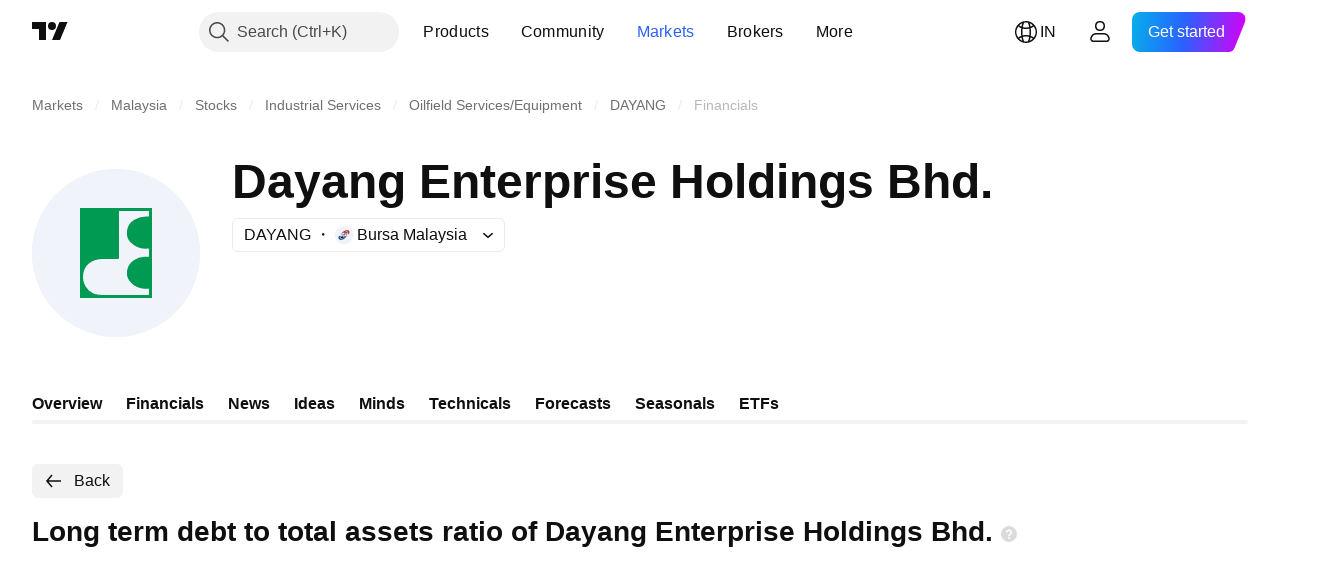

--- FILE ---
content_type: application/javascript; charset=utf-8
request_url: https://static.tradingview.com/static/bundles/24880.6aa7ef088f423333f540.js
body_size: 3783
content:
"use strict";(self.webpackChunktradingview=self.webpackChunktradingview||[]).push([[24880],{269269:(e,t,n)=>{var i;n.d(t,{CollapseDirection:()=>i,useCollapsible:()=>s}),function(e){e.StartFirst="start-first",e.EndFirst="end-first"}(i||(i={}));var a=n(50959),o=n(363633);function s(e,t,n,s=i.EndFirst){const r=(0,a.useCallback)(((n,a)=>{const o=e.map((e=>n.widthsMap.get(t(e))??0));return function({items:e,containerWidth:t,elementsWidths:n,menuItemWidth:a,keepVisible:o,direction:s}){const r=[...e],u=[],l=[];let c=0;for(const e of n)c+=e;if(c<=t)return{visible:r,hidden:l};const d=[...n];if(c=o.map((e=>d[e])).reduce(((e,t)=>e+t),0)+a,s===i.EndFirst)for(let e=0;e<r.length;e++)o.includes(e)?u.push(r[e]):(c+=d[e],c<=t?u.push(r[e]):l.push(r[e]));else for(let e=r.length-1;e>=0;e--)o.includes(e)?u.unshift(r[e]):(c+=d[e],c<=t?u.unshift(r[e]):l.unshift(r[e]));return{visible:u,hidden:l}}({items:e,containerWidth:n.containerWidth,elementsWidths:o,menuItemWidth:n.moreButtonWidth,keepVisible:a,direction:s})}),[e]);return(0,o.useCollapsibleCommon)({itemsList:e,getItemId:t,calcVisibleAndHiddenItems:r,shouldKeepItemVisible:n})}},363633:(e,t,n)=>{n.d(t,{useCollapsibleCommon:()=>l});var i=n(50959),a=n(444530),o=n(746326),s=n(238718),r=n(774218),u=n(551080);function l(e){const{itemsList:t,getItemId:n,calcVisibleAndHiddenItems:l,shouldKeepItemVisible:d,onMeasureCallback:b,forceUpdate:f=!1}=e,[h,m]=(0,s.useRefsMap)(),g=(0,i.useRef)(null),p=(0,i.useRef)({widthsMap:new Map,containerWidth:0,moreButtonWidth:0}),[v,I]=(0,i.useState)({visible:t,hidden:[]}),C=(0,i.useMemo)((()=>t.reduce(((e,t,n)=>(d(t)&&e.push(n),e)),[])),[t,d]),k=(0,i.useCallback)((()=>{if(p.current.containerWidth){const e=l(p.current,C);(function(e,t){return!c(e.visible,t.visible)||!c(e.hidden,t.hidden)})(v,e)&&I(e)}}),[p,I,v,C,l]),R=(0,i.useCallback)((()=>{p.current.moreButtonWidth=g.current?(0,o.outerWidth)(g.current,!0):0;const e=new Map(p.current.widthsMap);for(const i of t){const t=n(i),a=h.current.get(t);if(a){const n=(0,o.outerWidth)(a,!0);e.set(t,n)}}p.current.widthsMap=e,b&&b()}),[p,t,n,h,b]),T=(0,i.useRef)(null),H=(0,i.useCallback)((([e])=>{e.contentRect.width!==p.current.containerWidth&&(T.current&&cancelAnimationFrame(T.current),p.current.containerWidth=e.contentRect.width,T.current=requestAnimationFrame((()=>{k()})))}),[p,k]),A=(0,i.useRef)(null),y=(0,i.useCallback)((([e])=>{A.current&&cancelAnimationFrame(A.current),R(),A.current=requestAnimationFrame((()=>{k()}))}),[R,k]),E=(0,a.useResizeObserver)(y),M=(0,a.useResizeObserver)(H),x=(0,i.useRef)(null),F=(0,u.mergeRefs)([M,x]),w=(0,i.useRef)(t),B=(0,i.useRef)(!0),W=(0,i.useRef)([]);return(0,r.useIsomorphicLayoutEffect)((()=>{const e=p.current.widthsMap.size===t.length;!f&&!B.current&&c(w.current,t)&&c(W.current,C)&&e||(R(),k(),B.current=!1,w.current=t,W.current=C)}),[t,C,f,R,k]),{containerRefCallback:F,moreButtonRef:g,innerContainerRefCallback:E,itemsRefs:h,setItemRef:m,hiddenItems:v.hidden,visibleItems:v.visible,itemsMeasurements:p}}function c(e,t){return e.length===t.length&&e.reduce(((e,n,i)=>e&&n===t[i]),!0)}},
718083:(e,t,n)=>{n.d(t,{useDisclosure:()=>l});var i=n(50959),a=n(650151),o=n(607423),s=n(405964),r=n(763341),u=n(481058);function l(e){const{id:t,listboxId:n,disabled:l,buttonTabIndex:c=0,onFocus:d,onBlur:b,onClick:f}=e,[h,m]=(0,i.useState)(!1),[g,p]=(0,s.useFocus)(),v=g||h,I=n??void 0!==t?(0,u.createDomId)(t,"listbox"):void 0,C=(0,i.useRef)(null),k=(0,i.useCallback)((e=>C.current?.focus(e)),[C]),R=(0,i.useRef)(null),T=(0,i.useCallback)((()=>(0,a.ensureNotNull)(R.current).focus()),[R]),H=(0,i.useCallback)((()=>m(!0)),[m]),A=(0,i.useCallback)(((e=!1,t=!1)=>{m(!1);const{activeElement:n}=document;n&&(0,o.isTextEditingField)(n)||t||k({preventScroll:e})}),[m,k]),y=(0,i.useCallback)((()=>{h?A():H()}),[h,A,H]),E=l?[]:[d,p.onFocus],M=l?[]:[b,p.onBlur],x=l?[]:[f,y],F=(0,r.createSafeMulticastEventHandler)(...E),w=(0,r.createSafeMulticastEventHandler)(...M),B=(0,r.createSafeMulticastEventHandler)(...x);return{listboxId:I,isOpened:h,isFocused:v,buttonTabIndex:l?-1:c,listboxTabIndex:-1,open:H,close:A,toggle:y,onOpen:T,buttonFocusBindings:{onFocus:F,onBlur:w},onButtonClick:B,buttonRef:C,listboxRef:R,buttonAria:{"aria-controls":h?I:void 0,"aria-expanded":h,"aria-disabled":l}}}},846503:(e,t,n)=>{n.d(t,{useMobileTouchState:()=>o});var i=n(50959),a=n(23482);function o(){const[e,t]=(0,i.useState)(!1);return(0,i.useEffect)((()=>{t(a.mobiletouch)}),[]),e}},149814:(e,t,n)=>{n.d(t,{useTabs:()=>d});var i=n(50959),a=n(688697),o=n(763341),s=n(405964),r=n(499408),u=n(61548),l=n(846503);const c=24;function d(e){const{id:t,items:n,orientation:d,activationType:b="manual",disabled:f,tablistLabelId:h,tablistLabel:m,focusOnHighlight:g=!0,preventDefaultIfKeyboardActionHandled:p=!0,stopPropagationIfKeyboardActionHandled:v=!1,keyboardNavigationLoop:I=!0,scrollIntoViewOptions:C,isActive:k,onActivate:R,isCollapsed:T,isRtl:H,isDisclosureOpened:A,isRadioGroup:y,defaultKeyboardFocus:E,focusableItemAttributes:M={}}=e,x=(0,l.useMobileTouchState)(),F=A?null:d||"horizontal",w=(0,i.useRef)(e.itemsRefs?.current??new Map),[B,W]=(0,i.useState)(),[S,K]=(0,s.useFocus)(),D=n.find(k),L=(0,i.useCallback)((t=>e.compareTabs?e.compareTabs(t,B):t===B),[B]),N=(0,i.useCallback)((t=>{const n=e.findTab?e.findTab(w.current,t):w.current.get(t);g&&void 0!==n&&n!==document.activeElement&&n.focus()}),[g]),O=(0,i.useRef)(),V=(0,i.useCallback)(((e,t)=>{W(e),"number"==typeof t?(clearTimeout(O.current),O.current=setTimeout((()=>N(e)),t)):N(e)}),[W,N]),z=(0,i.useCallback)((e=>{f||e.disabled||(R(e),L(e)||V(e))}),[f,R,L,V]),q=(0,u.useTabsKeyboardNavigation)({isRtl:H,items:n,activationType:b,preventDefaultIfHandled:p,stopPropagationIfHandled:v,loop:I,onActivate:z,isHighlighted:L,onHighlight:V,isCollapsed:T,orientation:F}),P=(0,i.useCallback)((e=>{let t=null;for(const[n,i]of w.current.entries())if(e.target===i){t=n;break}t&&!L(t)&&("automatic"===b&&T&&!T(t)?z(t):V(t))}),[b,L,V,z,T]);(0,i.useEffect)((()=>{x||void 0!==D&&W(D)}),[D,x]),(0,i.useEffect)((()=>{S||W(void 0)}),[S]),(0,i.useEffect)((()=>()=>clearTimeout(O.current)),[]);const j=C?.additionalScroll??0,[U,G]=(0,
r.useKeepActiveItemIntoView)({...C,visibilityDetectionOffsetInline:j+c,snapToMiddle:!0,activeItem:B??D,getKey:(0,i.useCallback)((e=>e.id),[])}),_=(0,i.useCallback)(((e,t)=>{G(e,t),null!==t?w.current.set(e,t):w.current.delete(e)}),[G]),{firstEdgeItemIndex:J,lastEdgeItemIndex:Q}=(0,a.findEdgesTab)(n,T);return{tabsBindings:n.map(((e,t)=>{const n=L(e),i=k(e),o=e.disabled??f??!1,s=1===E?S?n:t===J||t===Q:S?n:i;return{...(0,a.getTabAttributes)(e.id,s,i,e.tabpanelId,o,y,"",M),highlighted:n,active:i,handleItemRef:_}})),tablistBinding:{...(0,a.getTabListAttributes)(t,d,f,h,m,y),onBlur:K.onBlur,onFocus:(0,o.createSafeMulticastEventHandler)(K.onFocus,P),onKeyDown:q},scrollWrapBinding:{ref:U},onActivate:z,onHighlight:V,isHighlighted:L}}},61548:(e,t,n)=>{n.d(t,{useTabsKeyboardNavigation:()=>l});var i=n(50959),a=n(650151),o=n(283657),s=n(507017);function r(){return!1}function u(e,t){return{next:()=>t!==e.length-1,previous:()=>0!==t}}function l(e){const{activationType:t="manual"}=e,n=(0,i.useMemo)((()=>t),[]);return(0,a.assert)(t===n,"Activation type must be invariant."),"automatic"===t?function(e){const{isRtl:t,items:n,preventDefaultIfHandled:a=!0,stopPropagationIfHandled:l=!1,loop:c=!0,isHighlighted:d,onHighlight:b,onActivate:f,isCollapsed:h=r,orientation:m}=e,g=(0,i.useCallback)((e=>{b(e),h(e)||f(e)}),[b,f,h]),p=!c&&l?u(n,n.findIndex(d)):void 0;return(0,o.useKeyboardEventHandler)([(0,s.useItemsKeyboardNavigation)(m,t,n,d,g,c,{},void 0,p)],a,l)}(e):function(e){const{isRtl:t,items:n,preventDefaultIfHandled:a=!0,stopPropagationIfHandled:r=!1,loop:l=!0,isHighlighted:c,onHighlight:d,onActivate:b,orientation:f}=e,h=n.findIndex(c),m=n[h],g=(0,i.useCallback)((()=>{void 0!==m&&b(m)}),[m,b]),p=!l&&r?u(n,h):void 0,v=(0,i.useCallback)((e=>d(e)),[d]),I=(0,s.useItemsKeyboardNavigation)(f,t,n,c,v,l,{},void 0,p),C=(0,o.useKeyboardActionHandler)([13,32],g);return(0,o.useKeyboardEventHandler)([I,C],a,r)}(e)}},688697:(e,t,n)=>{function i(e,t="horizontal",n,i,a,o){return{id:e,role:o?"radiogroup":"tablist","aria-orientation":t,"aria-label":a,"aria-labelledby":i,"aria-disabled":n}}function a(e,t,n,i,a,o,s,r){return{id:e,role:o?"radio":"tab",tabIndex:t?r?.tabIndex??0:-1,disabled:a,"aria-selected":o?void 0:n,"aria-checked":o?n:void 0,"aria-controls":i,"aria-disabled":a,"aria-label":s,"data-focus-manager":void 0!==r?r["data-focus-manager"]:void 0}}function o(e,t){let n,i;for(let a=0;a<e.length;a++){const o=e.length-(a+1),s=void 0!==t&&t(e[o]);if(!e[a].disabled&&void 0===n&&(n=a),!e[o].disabled&&!s&&void 0===i&&(i=o),void 0!==n&&void 0!==i)break}return{firstEdgeItemIndex:n,lastEdgeItemIndex:i}}var s;n.d(t,{TabNames:()=>s,findEdgesTab:()=>o,getTabAttributes:()=>a,getTabListAttributes:()=>i}),function(e){e.SquareButtonTabs="square-button-tabs",e.UnderlineButtonTabs="underline-button-tabs",e.UnderlineAnchorTabs="underline-anchor-tabs",e.RoundAnchorTabs="round-anchor-tabs",e.RoundButtonTabs="round-button-tabs",e.LightButtonTabs="light-button-tabs"}(s||(s={}))},481058:(e,t,n)=>{n.d(t,{createDomId:()=>b,joinDomIds:()=>f});const i="id",a=/\s/g,o="-",s="_",r=" "
;function u(e){return"string"==typeof e}function l(e){switch(typeof e){case"string":return e;case"number":case"bigint":return e.toString(10);case"boolean":case"symbol":return e.toString();default:return null}}function c(e){return e.trim().length>0}function d(e){return e.replace(a,o)}function b(...e){const t=e.map(l).filter(u).filter(c).map(d);return(t.length>0&&t[0].startsWith(i+s)?t:[i,...t]).join(s)}function f(...e){return e.map(l).filter(u).filter(c).join(r)}}}]);

--- FILE ---
content_type: image/svg+xml
request_url: https://s3-symbol-logo.tradingview.com/dayang-enterprise-bhd--big.svg
body_size: 272
content:
<!-- by TradingView --><svg width="56" height="56" viewBox="0 0 56 56" xmlns="http://www.w3.org/2000/svg"><path fill="#F0F3FA" d="M0 0h56v56H0z"/><path d="M39.84 13c.1 0 .16.05.16.16v29.68c0 .1-.05.16-.16.16H16.16c-.1 0-.16-.05-.16-.16V13.16c0-.1.05-.16.16-.16h23.68Zm-10.72 1c-.1 0-.12.04-.12.11V29.7c0 .13-.15.31-.28.31h-4.85C20.2 29.85 17 31.95 17 35.89c0 1.2.3 2.29.88 3.28a5.56 5.56 0 0 0 2.6 2.32c.8.35 2.06.51 3.77.5 4.33-.02 9.12-.02 14.38-.01.25 0 .37-.12.37-.37V40.2c0-.25-.12-.36-.37-.32a6.6 6.6 0 0 1-3.01-.33c-1-.35-1.84-.87-2.53-1.58a4.61 4.61 0 0 1-1.4-4c.2-1.49.96-2.68 2.3-3.59a6.66 6.66 0 0 1 3.58-1.14c.7-.02 1.08-.02 1.15 0 .18.08.27.03.27-.17l.01-2.25c0-.24-.12-.35-.36-.32a6.7 6.7 0 0 1-4.98-1.38 4.64 4.64 0 0 1-1.97-4.54 4.84 4.84 0 0 1 2.49-3.7 8.13 8.13 0 0 1 4.64-1.03c.11 0 .17-.05.17-.16v-1.55c0-.1-.05-.14-.15-.14h-9.72Z" fill="#019A53"/></svg>